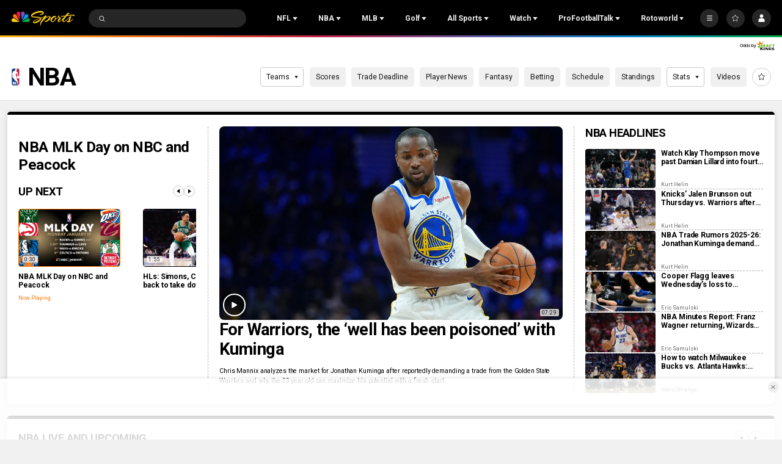

--- FILE ---
content_type: text/plain; charset=utf-8
request_url: https://widgets.media.sportradar.com/NBCUniversal/licensing
body_size: 10805
content:
U2FsdGVkX1/3rfB6q9xv7F6ZVzpJu4r9sC/xm7IkrYVG8a1G5kstnSjUD9IudX6mHgE42qwXVlhPXa+ThOqpz67XZabuEHikiQJ4FrHsckZZ0p+vn0Hsk6zbaVLJbozZPJz0oG4S1FgE398dTvp2Jf/jdGJ3J5Mf4tH7qaJnCRpJjwhxL3QBKaqNGJ9tWyxnwPYmAKYLC6l3Ohqo5HiLB/3roKspxnVxQ++Vkg4WgtCaZmlnSPQaZf2UKKO27HzPA+qx9MWAinJGr04gqF53XOyThLpXKntBMDJ4lqFX1/SlGv7Dm3Z2wJZlKqTrXn+WVo7fFoC+DSqNon4CZm2H/Il6toVy13xz++U4TJGvp+vCmpDiitq2eTaFJS3Du2EtYElLjGrS8sfmHg+UW/xIrZUNrxAuLcblUtJAB0CSMSHb7mPosVasTg3eHE9LSvl8RBCdLa4j7sH+f8d6P/dnbyBI8gJOZf+EZIzPfz4YaHvoJt3jQXaBNR32DNPBfOroxcAoG6ISl5ppbtUbZ7ju54n7jSprQ6H/uPyXtrJdH0KGuHqu4asQli8DvF3Ica7K+wuDjGisUxUzv9h6p9so75eikr4exCMBE/5HMlef7y5O2ImlaAr/FZ42oW0TODJDtaC++FNt6KKyuw8L5hz45Y2rgbmThC3bKJT5WHl7Ec9QRG2kFJB38o8FTtpNS6OqdHwbkZW+xZbU4GIv2msZoo6G1UAOg9w/4s2Rc4Gb9wzB4l/kz1WitNtyuhi+dnJaZvb6T2yJs7YDZeEHLwytmq5C9N6jOgUg7rVVvCmoBBLzdZzWOsZ774Nt+rqGhXq0s6rA+tboLPlWbkkmLe37++1A4sSjgqm1TsFdCIlWYvheNidWr406XMwfuQ9Bh3HwubF/cj7fP+bdXnAZ8mvzaUtfcK1RHJkQX0Ywrm4u17QhgWTsxaqYdPmUF0wIGRBCo8dye56q0+1AmC1bhoGP2OIWHvzF81zs58L/M3eTUpFihH4lHAmXrAezng8msK+4Mif8djfCyHhoDAQYkuDLgOuL+ae5ebKPAf7zY97eQbLHpfnSI/wPPzFJSMFb9iWd0t1iUsVbc+t1eIcbaR+KMt5U7uDM1/extdtuFnKCiuFmFkbki+IEoDvEf+vOkEfuPDqow39ljx+N9T33cx3kWTEKvf+ot5XbKiXRgNP2s1PCiA1kX47Y/GrHMWECkt+2ccfQJyym5Awv3KXkc9NZiwctiOPjf91MwI+8WMVy9l/vtA6vf9E5pQ3XvB37tNXLEINRnJA4AgC4k4ubTWEUB3O/qs1XQ+l5FJ2BLxcIB0k8k+MsLwiUvFo4cI0Io1dCpJFYKWatPwkzXEcNNVMYbMy4WHscwbEqcZXzUWXvNtooGgt8C5a0gOtz+sH8DckhglFa59V8+5aKv7TX++R7cWAGOqxjUg7pMbdjSCw4rRQq1QZj3xIMvHfQuY0/ja22fv0ASjMMjzubNyORJcSXcqAT79MiyDCUSn+mWAq9YUaaLU95/rx+qSR3hlbPQFr24yRkdLDPFGvKqhatuwv5JfDHPyRVK+xU6sn6jt/9ZJRmKPLEGdXhEOGCAU0wddDmf31ABGDo0FildJdNDrJ56/[base64]/T3KSRg/IZNtSn0gxQnYLN/zNcWqWoxIbpmyCkP1srIYmHwHa7RBvc44KNNPKX2fX2B+h6yw0/i9r5rb9nICd6wNnw+GVElsQZGkfh9csGI3ibNBGuGJ9MAXHSp59Wvgr2eYNrBn/htnJzdXzZLOd9RzyAwk4tv3o7g2ZQxF3qkDYWHHUFYI+4oNUwRNSBhVbYIL21shmVjDOM9Xs7A59USIZi464xs0o65D3VADE83KwBB4QEmBRvfaAYXifit6A0gcLRO9nKnx7ojB36Zi8t1UvCCuBwfF08DV39tN/IolPV5hYzCPoofhw6n7rg0Z9O/55Ku5ATVfKg7EEiKg2RGl3AQm9Pu1wt4HQjMH13zcxb9g4hblp+od78CaqaNVlI3nlpL5sLyZ+EPnYEL5EJ4Z4LTnR/jmur1V0wmQ+EcIAxQ19Up9t24EwRV2JUssOJ/RoXyxbKovkJdgRI9fuWNWHQES48+IEOPOv+ldXHW3buxduf05UVU051+z7bmGnhdJ4gwiNvNfVlbZetLfgX7HlMD81pbeHAmmgkV3/C0WpcUFbZkuHiY1iLeN93rG6ovxfhC4kAqNhtxJ0Cp7EIVAMlGEthBQ2pzmiGCOtHbS7DgE+ITIOz//GRsHaL/QEKK8JU/nW9B+wmC18Za5hHYqtcVa3f1PVK7TZA1fzmnRHLU2XsJ+9YhfYkoGfgXiS+MNw28QScg+PcP1z/[base64]/ZVLZDJ/A9ZouJyDE/5l1JhNoYLmE6RQ5FUNJLvKCd/3bkB5ZOPpKQGumGaoCPr+mo2sjqhaRiqHhMMDz1xZKbTnN4exoPBezf0PE7veRDBPzgUduIXjoLHC7bBhi8sThTKhYOLsBgJbuVqCo8mCCDE8ELFyRQzNk8DzgUGqyundCbaXvL2Bpd38bdMiC8TqOvw/vGOvIe/HN76Utd1nM2ZvZbfp/zodqZaxGnUpyS7zm+/0q22cjyyALLqAZnOTk3gVVXWUmseD7/B87e7xUNpF/jERL+/eo6OV4llKK3GYfvXvhEjVHYMgEoN2HwYRbQ42WLAdsOC8cZCdeyx5PahOmaE3W7ajSsi4v0J9WoyP4doEmr7dEM8n/zN9tf/R71KE5vygwe+mUZxvCXcJNX3cZwYekVR/OePnKBUERRjdcRxpY6q2npTtKvuog33LUgxwibOOxjBbOPLcybPsXjBTF07LuI6hzXcoHR4o89BdAk1Ox9uiREb4p2LRDWHalcNaosPIct+S4+nCQK1D8vYmgOb4TIVaZkeQV8K+ZJ34LowaEht4CA8g5qXC9Klubfe7G8rqhbhCO/[base64]/SytuXmLqMaMhLiwXdeiRXAmzqBPiqQ6S98AoVHFdu7E2XVM2Z2OZ6/jaXENz4iWQ2kh70vW3qw6Be26H48eFjPG/sDZAp50MbkZOBl4fZRujEU2mtZL5otKF1acMeUC7i5Je3vfamB9XSgt+2v+dmuRiUI+u+5MOcysu1h7OHXvgwDCHUB1gk8nXjGO6DZpfzo9D7NwwY21GPpH/uIQOhwALHtbaveIjl9WoQSb4Ubb8+DWrmpTz5vqhnlCpP2QC85yO3DsqsMlSO4oCGdFYMbFiwR78C6OC2QgnUVyigGYwke+9XtvkpRUai4+inteSLoRz6KQK3yw+0TsKipNnxS/BDA5ZRMLk7TxFZUSX9ozgk5YD95DN5WFMi2AzV41AbwkWAD9Ls7/VgFAXYjbUSoCG1DlD0ulibykIfi6dK83NFj/1CzItxJLvpca+J/2b3iBeskNZ9DyFrMGYdQ5pnwwTji6GybHzOPLAAKN7lkpry4avD9iE6qYS+FQqe+QWcIb591/DOTbL5dFtLdDYgAQZduaa7ZDKwTYMt08aljaZ5+InoY3TtTD5/sIZdgRqkiC0DxWjFlAl7C4W707cWhU0/Zu1g25J4rFEQs02XxVQavwT1KDsIDe+XcFaTcVZZ6/jNkHzI5JX+1OYqWxlrRh7RsP19yireHnryGm9kXPLvkaKf+350ClyI6BHR4O2Lby+lW8g9PkpmK3h7z4O/BXc64bgwZPlDFlJYh42XW0gse1OPjHXnxC1HNHwn3Pm4isycKhyXCM+AZ/gO8Oy5OuJT8N9EEP5HmiIuLFd1kVMYFrynhJS066Axu/VkT0WhzRMGFcCxbMSwyRHlOCSpSn+uBu9zRUoJIzmMYcZTm6/tuWHCmWCoNHqgEISwsU7ynVSFq7OG1CwKV8q2o45V/mng+qpTSJQOpNonRYaONVlUGvkt3f7lxAICGyyzUmVi+wMMHLiXmXVsSWNQE2oPATXizFSxVBTvo/DUoRkv0whrGIP0lAGvWlZUs3tL1LMFYv0frfauQ4DKxmmtpoWMEvOOaAZEL5IrHvuaEzQVEZQP4yzKHMyTvLvxvBJK2yZKdGgEaH5wHR7FmMZU3UGkzFKeabDhVxA4a3JsGEy0McSXoVKfCxRU8tWwmG/nVCm1jq2q+UIoR+rIRIhrAv10cvG8mmpj03AHqqz14Vfgk2Jwp5fKWoAZnYKU84aTJ5dOx6GsKA7kC0n+VW+cOFkL8dZslSVi7GfLoEMcS4Iap/nEH/owXECVmeqc4Ij3yu/18ZIgTgNli9XU0bqYaibPmA4FItdHo+qtuJdrbyhA8Rp5JXkEh/3UC16hGqNZ2bySYp5kiIveZi9nDlgq6fBfT3gM3S9o/SvsDwjuEGxBt8EX4rqij2KTL2j5JOWJPlt/ZBM9DIqWGvnC7Rgob/Y5h9EcymyChEc1JjxObcM4bfR4agX1B48dJgaVvvlSRnoU3pk2tGA1VdHEDR751ub9vWLS/LNQtuyd4NhKN9z9Hz8azrZLWp3qoCzMeDa+yy2orEnmpBuAwnzpAixKwkNKPy/[base64]/3UkK6Gpr08PeVGV/[base64]/pwgOCUrYba6wZhbjZVDOvOTc+999i8HYjhO5ft/LEikWHziX4XJlW8nOovvb3OmfK4tRQQMsW8Y0jILP8ybOj4wv7fGMwfaDZ+I66+xFLBmSIBcZgm/nvLt7NAKLbfDAz1Q6haiT60KCtt7pI+UW/PWtYnGnjCU6C+K8kR1edqDlFbH4HSlU4Ip/bvOlnyCgjGXKNVGmmahiT3u2L4BaPpgaTRH3z1r2jtSTKsbXF+QKMFR9HXgoHIw+prqpgfDhqdY3Jr4xs93zrjNSxt/kEchqH6DLtNv492eFeJlQGqnghZQWRI9YSQ157xFj2ellRK6UiKssl50a38iYD+HeFJJip/g7zN5HfCYP+MhVl99wjvpW26t+TpK6nG/x5M+y3e12tTX7fgS+PAbFMRd2jO0z6zxFg7wbT9VQvrHu8BgoXTfK2ap/yU14AGjWAGNimJPBklj1LVC8Q+PzbB2sX/3azZgZvx3IAsftJxCP+dUDtqhLMHt6kuPo26Pcr5W5/qLSz97SxI2HT0SylU91Ca/9VeietcyraZ6bTU/PPXCPX8WUoKjaLWqkD3EBLAjIoTWc8ypRYOW/58AapaRVDx3eX0oTHaBQylxs4e44jrXfjX/oq6DzClumIkgVvGctQVjZHgcJVl3MuibBziaDu1vsJlcmBQVlSDb1nyv3DTLsjfdW4v4M/gXGs142WrArPhjHqbTsA+gcsVaavZJpRppY+xAoC+sBV75GNsjJew/EoWAyK41WKA/h/[base64]/QeH+Hc/b8W61NWowX6iFh5b2a0Fb0mFrSxk7Er4Br9+AGIU0T7reZyi77p1Snh7ArpQOPQeEGLN1tjxcZ+lfeNiDA/tJZEbeuPgXlPGNgobdgDZHk+XAVuebyFUiNlKzN+wjUlfeytk5/E/2eUN5tUmtoZwqkH5LcPdy34QIzhPmW6Y5otDqcOe/XMawKZdeLlSwWSutNu2IMm+NjHu1cfozfc9PHhm5ie6JY9ag9X24Mh1fn5hnkDdt3v3wipV5TfmaCtRWFYaOdfNRiNFnknSUGjNpfoxUqJH0jo3wwDjhtfub/OPOzd1y+cDVcaqTApix24R3X9jeOxYEqz6aOvGGFeaxGcXTbM0CpfelU+cgwpKe1+3P66fKa+plK/Mz4tlI1tWrpFzAU/EoulR1NAlIAh0MhA5+yLKx6uX9LO1km00exptudbvPpAY5jz/xIeLcpbBgDBP6Ih7oS83irM/bXrpftoGJ9QYB3e/mh0/iUDtyBastVFq6G9ZD4zrqbmHFruC2F41MyQ6y2m2j7aYPJdPvXYieeJLimHaA7m0k4TO0V893W7qG1bMr3P16M/0CETU1j1urtat3EvWAoHDfYInUdo909xaTp+G3A7NET0WvAYShhYvAdPl2DMXkuyG2UE1zwPm0+3r8GsAYgjxJJltquLmf/XrAlB2+V+wb8Os5ThrQbLW2WRoKmLlEp/zC1Ae+5zWiNipK5pJeIQVK6bcroVTZUo8NdqvDikOu8OPMY6AhyWCQvVOzUn7O22OfzSepXQuMEKZwU6taenHC3v3wwqcwSS1BCcoOiPDQAHN6FQAItwBdNZMzPJtX9ptNBwA6ogrYa9dr51mijwj1vQzgzzjlCC0Ag85dYwx5fpnMzRYWQhV38ctjWZUBOdlNRy/af1Wq0cYK/1fngHJBmnkVn7fyFBE8c0AudnA6MB9Sn2XWbrEdSKUScYw51Exvcn8L4HpM8Dp5RsovwkCugaW6qLFGZub96DG5dM5jiE8EIXO0VxD08db9KlcwBZKe7v50DdOTuFhYSBYcs7neR9sCz8Sb4gxzUl+zUedc/5hNlxoanRm8x5dl5uVUOD1SG8/FpaACO/XxKDIyL1jiz7MFDPcbXplUsQWm1H9FPoOJgJcnj/tD9I4/HThN0uZLlwmErJPnT5xfH1+82AK+Z+2UE9HccEe8P0ntfEfQ8kUTIBULbBX/iBQgGTyNCQUye9/SUP8qZB7Pm6/P5VKMupZKwqb3xCTWOix5Jz79+d8uSJsjrdbWHfcRy1fg9sqsOsxjRsAYiLkEg07uR6S0m0B6k7ZX1NDR1z2dinnNJvE1b6ze+B/zGDh7cS1gJu+hOerRn52Itb0B/U/8p2aYsBQeDdzGRY/VnK2jDQQF0l+64Dw2D3yeLSZRjw9nNEF2Dw/j7UkDs5Q6cAH6/QcTv4E9txsQjKFy/q+d9EwIgfgYfDj2NkDnINPgiUIvnJYTZVGKPhcXLm5pb7sd/nhW5CXOqTSmMMkb6llXu1e9IztwuaL/lt67ASjfU2N2eXBGoWxxIABEV0VJh5fQdkd1xMUFoG3tB9Zzg8PdxS4/IivmLjPT6nLjg+eFbZd+1GpwfSNhvBL0eAfYfOnWYBXr4osB6gwiLjPW/[base64]/z78wXQr3imYeMlY0b+OotSXHNQlFYGOb3NYxcpvxjQPRPH6hScuTfJVDcaThK7pTJNu1ubIRQIssIY3cme9AwoMZgcHwf7yOyylEIJILSdQwFkLmZ34jmcUIihXBA1pe4lOPNeaQ3GaQoplK+2q/z/CEqMuwPQMEkAOQr8fKFGRjnFjRMm5U4/mVRt22GvKMdYghfVqSSW6VYe5ypjUpRxqJ/Gi/vJp7FSDr9Pysu5MYHvi9lkLRbUyQXotHL/de+FUHBSzGuDaPdXaGXXUGHFqttaLGeFZ39XzYTTzAysr1hWHUuCXUmLTiEL4f94CKKBeIxAyAhxwCcBQlWKIi8eU01/f7jDfuKjJ7Aopvyki1z52n44G6/SjgFOQ/CUGVBQMDB6q70XuWl/zyk2l4jqtnNv1M4oBL9F9gRaJ/SvJno5DCdeMrf3z/uQhsascMoAmthD0JKZhwQ2BUqQaR+97pslfiP6NMUyvCnWrQXDuk0ljF9tQMwgg6RAv9RVoBr179S3JnzRVQQMMgICOZ21WVsCC1/EpO5HFhOVoiJqaUSBnDbwRgl37tlxaMSQpOp+y4UAFaBHnE5Z/nkdhRwMnErfbIZcd/T7rHesOGvKbjlfC9Bsm2KMCln+keTzAv2EkboXMWePYKXg/70t8fY5GgJS+L1fXnyunFGlS4/Q0/4PbnaYlMK1yLUvgLiYX2o42Bxy1PUcYUQLXytufiYTEfrlaUMbJ5eKu/dnDzJdXAf6h/wvabusFXBc9pXiXsww7pZu4FZ20jcXWzHB9t5d6e77wLdNycdkS/jY09ZSN5ZXyVV824PiBnxfTmg1LSUrso4Y0Dlxzzu52QBgbCNH8LfTZP8vGNAkB0PEzUy6Bteq3A3hEBcBRWZ/gMSg8qhkm6RU5PGmmZk+iVR8956oVou7xc2KgFw+RweFxjG10dFXx3slc2ndsDpeHY2dO51U9LPVWvWuD1whno3bZL2y2aB8a8k9hFcZ8DtJo4PiHcIWTtHmbZ+B1HMdWf12FvuMmJwsBNG7Tx1+9RkrfPmBav4n/4kpzNH+qjISGhfBu4F/KeOZfWJBERZfqzQc2q99mvdNCqEN1uqY97jKmgwda+qpmNphtQ6cA0hke6Elek5j93EgPk1CeKh9crUZZ7s4dtoT5FwqQ2FiiHhrqB/OuvHL/9ugjFzvsfPZN2/bMb0C1kiGKMBBd9xzmkdqehO8cUHapFatqOS+uTnnQbvyOrf05EiAK9bKBVNLR0KxRd6vD4e6qvPYlIuS1ZH++9/KrrrfZRtEH2sbDu6lpjzTzij3MszdnOWIpUrOZZIEtYyk9gfnhIj5p1nlHavLVLcupXJCE3vJWh1yj3eF2e9/8kFUITUcQKCK5VjBicSFM2Fj76wmo4Qs1sZq6psdWiteTDup0v65GSrgbtLLucwlbuLPSWxOLIGjfJRlh4gQf4FlqHvChqdMTjs/zHtSHor089VjjPYyCCSRRc1+mezDgM7wrEAtZm3oW7KVUNKVWek9VxJf+cLwEKxtwv/aSdF0r8Sm3iM+Xw53dQ73K9nn5kJlNrY0SURVcye4jmTRCwxFOcFNXYvVfzLzSf0RDHcL1dEM7JSDSFCVxXl3TXowPs6V+hxdqZ9myY1DAxA8sfs2Nsl9uITfOYQUafG8EDwU67EgKtRIcPg7/FD3EO7m/FDVh1TiOqQzOu/ZCz+l1PjeEgk7hSPaVp05UiSsYKn4wEKylxLEub6jUUuIH1PJ3fClEKblPh/i5NT4iHn63kM+9sFo07Gbdap7y3csJ9db9wFxS6J3/lZpnLLulFQ3OwAyCKjD9Jhmz5+Zhy2LmD9ACKSYZhIkmrugeuCt0fsHhXRhPFgMskw690qtjQa61RjA50v9mmVu1mBH8srwjn0ckiHNIQSkpctY32WV4ZMgPCPMa9RMpyACIFzdJny/VDa+tQv5EturixFJkZ3wzkkxJFh4pvKFHkqk6U34oSTm5JZonywetvJX+UuzwAfY59Tbcwk0zErAiTUTvawte8bJbRF+BDGf3e/3Ip3PvtdUNb5K9Rt/hDH9/TOOyiXXdj0oqlZIVchDyQtNFOVRoYMU1sEoe1S+1RYl6W/qVLNg4MqWq8WhXZXzUrCur8UQKXiFqrevUzQUJy2K04t7YHQzhpYKRV3YFtfMk7k2CSEzfb8fR8dqdr49GEF9OBPvb+Ds8brSjupQbCjwynVcXa3oURgsW8h7kcjU83OSe0UmNnCBNV4nQu8SaovD7B2zZC/mvoY1nsDtk/[base64]/NkgfGPBrp4i6sophXoDGBEtNS1knm8FfJwPGVT/GaLr1u2Ah8cvOFdLU7Y9edm6g0TUus9SrLWe7GJEFcq5H4IoL15YAmfBl7Dd3GofQ5ETTNIr3yhqVc2snTCpSIB74R5Niad2JBoRvpZQN2Hk8xWMDkWc2omW8DOB5P+TsQHThXXWEjtiYia86icgg50yEek4JoR/TY7JeT8vsUUh4rMHxAOo8RXTFwisurkNaLcM19iNBsnX76CTO4IxFEPfKLTvuAzvAnGOcR8tEfaQlF5PE2aHBEW2DUg9RpGpFb0M+44qdip4XRop7eVDco7fKgQfnsx6uDRtpjLH0cqf+K0stgVuUhM9T6BMt4lBy9S3N2YTaOooE/YsrQIPQqs9r7UO8wGEs2niZ8XtAJvtFkKW48Xv3MFqIJq+bf03Zz6k0CiGZdY/0/fwKl1AyJ7b8auMnMtiubt1BLSpDUY4xNwreEtFBq4LMyN2YghEHiz6ndquBWPexF55aMFbabV5Ze4f4kw93D144fWqICNRUyLfZfK3xwiJ5qWvvfiVyqL/X6FrZZXzA5YIoauY8OWfE2+kEA8Bo3vKwBi+NVoi8moxOugpUn9aTVgrHp9XfuxfWyv0vfoWoh758stTTGD5YmPI/XDn0o2gBHziVsTS/8mFD9pJTeLIcSwXcSHv+BJ56kP6nJEqLZ8blOHEF0QFiF6/ke+Dh/uTb+q+kxUHhGIZXhyVkfJ9NRTtFpD7Hpbs25C+Nakjy+6/4XyjSpCPDh1qhgFlCrMqGRhyUL3frDxPz9XKPhvH8KRoWDF2ff+0kJ0+T9EuPyHMXyGLigpClJU0PgHKWCk3Y69T2xYt8g/5jtxIn9hD9QD2Mpz8D7bwkROvRo3AKMtfuP9aL5mBziQP0yWnHZ5QB8jpOqjTKlNxF2dir25i/l3XatwFKydfEgK8Be88+5hhruPFoLUe3E7WcxOfHvtCJ3HCgO3ppB8L6s63RYiZ6kvqZmflu7+8U+dAlxo/asTQGP0Leh0wCFMadr47ZrgR4ly91fsFdk9EecH0JsOTdrL0ieb/JOmQLvRYdPBS9yI8tRIjBqTNoU6iUxpWm9E5yQzx2L5r1RT6gCT4Gjw/9h9E8wQ28jmuBLhfAHSNzx2MgVacmB7g1iriehPacluW3a4jfQuTTM0GDfnd6Kf7EovnhdPlehzIdgJUxnoTYfDfW01agDOpXJDNNziupOBoiBD7/y2GTLDPZROMdZrZWPodRjE+Bl5c+j91R7Vi4qAOCdiAfQVJmpCCcDKbX66JAHxJb9dXce5q5wVhjtUpKADzEUB4LcfV2njPMboJiaYHM80sueyTIGFDVhJq0X1aO39yJsGnIpHlZcaNssmSWVAHsO4K060bXTnlFUDrN1YfZDeLLfAlpBrSXa3pBz7+pzx+uxbB9Y/JnCBr3fjxtIixKYDNLczAfgfiWmfui3QLinCtdr07AezpzReY/YKV2m/XO6jk9V8DcvJBxWM9og1fmCDsMr1DE4XAWyyLM9JZUo4GnOM0x07NxZptDGBXhYXWduF7mRor/FIkdF6gZhAsPC57Lby9+ha42ZVmbLNXc5slAFXrZSCmL3Nrd0Zd+f0sVkEfVS9KDPCfSZ4TrQRsSKdPQx0Xx30aJ5n4vVfAWjqj4TJLLaaOR/9prbolm+KIr/ysgYZHYmigb6JCdfDsg7V5aymiS3FE216UjLMEcdpQ248HVmmA6MPdcX5oYId2c93NLKtMD3ek3T2ddiQEpgW4qkI9Mvpb3hT+okqQ075Z1Ozrm4uVgvamji1TMjns5FbwXEJGAZWD9RK7dPn8sXlYnW/40wtzEnLANNe3Gg3yXOGnQrctYzVcO8Jrm6E2YyAxM1aQUFEw67gQOrWHBm1NZDppzx6FyAdvVO08oVN7x1dC2DAcIQcRqPr6W18B/rKz0EbCQWxT+hyI6ns0nC8IRk1z002b0Db45Vp5gbmUNwNa6M5SbcjLLPmRUxdBR/FdQFNSESsUFcWIpYItE3/rHyzYgedpVFqPZxWu2QM8ydmNzwLKvSixkhFORPvasXziDAzCh1dU2lGTIRt9ml44BCH9NqjxdgI+fMmx/fpebZ8lEfVqSpBfQgyCQ5R2ZCoXgwUye1rgbT02rm1boYKQVlKK4I433g5Ym1Fs+rgWD7Lt1wdjd3fYvNURo1FdkL+JGdViorUJ4FkMRQQtHAizQIkH5R2TdjB/UJPp5IZcShUwzmbQI5vmJ+tAzERbDRmrbKVKgVh9vYnlLb635QwFUG7nUO0FPym0y6WI1TtOI3WYcAq8d1STWU+2Y+eFZeC3Nxl4o0iMKT9QfBG5wjmT/fNiCyrrR8wpndLguBXQz0T7f68K/W6tMAz3/3e9C+7M8n0DsDjmo+D8D7TGufNTUwL+JD84Gfopzncq60zvWGOhHlRNw4Yqvz1nxsE7c6cdbh/rtlNQkNv5lPjHSE1WO+otCcypV4T2xhyDI9htiLzlZn0/U8AI7Dut05UEgCQ5LFbhX+kMWTYTun8+5PGy8zZm0l6Vuroli1d3p/Cg6LZCDuiclJsY/3IIScdzPwCECROOjzPuk=

--- FILE ---
content_type: image/svg+xml
request_url: https://nbcsports.brightspotcdn.com/f1/3d/c65284be4fd180c6ad98ccd0852b/los-angeles-lakers-primary.svg
body_size: 49098
content:
<svg width="100" height="100" viewBox="0 0 100 100" fill="none" xmlns="http://www.w3.org/2000/svg">
<g id="Logo Type=Color">
<g id="-g-">
<g id="Group 30">
<g id="Group 3">
<mask id="mask0_0_35545" style="mask-type:luminance" maskUnits="userSpaceOnUse" x="15" y="29" width="70" height="43">
<path id="Clip 2" fill-rule="evenodd" clip-rule="evenodd" d="M15 29H84.2465V71.8347H15V29Z" fill="white"/>
</mask>
<g mask="url(#mask0_0_35545)">
<path id="Fill 1" fill-rule="evenodd" clip-rule="evenodd" d="M30.0662 38.6327C30.0662 38.6327 35.9616 28.9993 48.0323 28.9993C60.1039 28.9993 65.7184 38.352 65.7184 38.352H82.095L81.4394 42.374C81.4394 42.374 80.9707 43.9635 80.2229 44.1503H81.3455C81.3455 44.1503 81.7202 45.5538 79.4743 50.417H84.2462C84.2462 50.417 84.434 58.9277 74.1406 62.9488C74.1406 62.9488 68.807 64.633 66.0932 61.7338C66.0932 61.7338 60.6656 71.8348 48.0323 71.8348C35.3999 71.8348 29.6923 61.4531 29.6923 61.4531H15L17.3399 57.2443H15.7487L17.6199 53.7838H20.8015L21.3632 52.475H19.8659L23.5161 45.7407H25.5743L26.416 43.6828H24.6387L27.3524 38.6327H30.0662Z" fill="#FEFEFE"/>
</g>
</g>
<path id="Fill 4" fill-rule="evenodd" clip-rule="evenodd" d="M48.2085 69.582C58.537 69.582 66.9088 61.0884 66.9088 50.6095C66.9088 40.1314 58.537 31.637 48.2085 31.637C37.881 31.637 29.5083 40.1314 29.5083 50.6095C29.5083 61.0884 37.881 69.582 48.2085 69.582Z" fill="#FCB827"/>
<path id="Fill 6" fill-rule="evenodd" clip-rule="evenodd" d="M50.2718 50.5152L49.4557 50.5084C49.3993 50.5084 49.3524 50.5545 49.3524 50.6116C49.3524 50.6688 49.3993 50.7157 49.4557 50.7157L50.2837 50.7072C50.5629 50.7072 50.8207 50.743 50.7498 50.8667L48.6054 54.9587C48.3391 55.4476 47.7748 55.3221 47.686 54.9331L46.6241 49.4496L50.3571 46.5538C50.7285 46.2347 51.4421 45.716 51.8083 45.7228L52.621 45.7186C53.117 45.7143 53.2929 45.9472 53.1768 46.2458L53.0325 46.5223C52.9394 46.6776 52.6458 46.6963 52.3974 46.6963L51.927 46.6989C51.8698 46.6989 51.8229 46.7458 51.8229 46.803C51.8229 46.8601 51.8698 46.9071 51.927 46.9071H52.3905C52.5911 46.9071 52.843 46.9113 52.7499 47.0615L51.0179 50.3625C50.9376 50.4913 50.5782 50.5152 50.2718 50.5152ZM56.7323 52.5517C54.9848 54.6693 53.9955 55.3936 52.2207 55.3936C51.6172 55.3936 51.3022 55.2588 51.4712 54.9662L53.5763 50.7369H54.3796C55.2751 50.7369 55.1513 51.4911 54.9089 52.5124C54.8636 52.6549 54.9729 52.6643 55.0796 52.5397L57.0806 49.0245C57.1779 48.8036 56.9261 48.7592 56.8014 48.9281C55.7992 50.2881 54.745 50.1866 54.3002 50.1866H53.9383L56.1842 45.8993H57.0908C58.2322 45.9701 58.764 46.9393 58.4345 49.2737H58.9083L60.5609 46.0179C60.6941 45.7431 60.4116 45.4915 60.1008 45.4915L48.8855 45.4957C48.2375 45.4957 48.2085 45.9931 48.8308 45.9931C49.3345 45.9931 49.3089 46.7166 48.8556 47.0665L44.0956 50.8436L45.0559 55.3041C45.1277 55.6411 45.3428 55.8015 45.7158 55.8015H54.9883C55.3716 55.8015 55.5286 55.6453 55.6533 55.4858L57.3324 52.5875C57.5638 52.1703 57.0259 52.1967 56.7323 52.5517Z" fill="#542582"/>
<path id="Fill 8" fill-rule="evenodd" clip-rule="evenodd" d="M36.2166 51.3345H33.2646L36.9976 46.4159L36.2166 51.3345ZM35.5327 54.3906C35.444 54.8957 34.936 55.2301 34.2966 55.3982L33.6376 55.5637L34.178 54.5885C34.3205 54.3223 34.009 54.1653 33.6683 54.5621C31.3746 57.23 30.6438 58.5081 27.1088 58.5175L26.1579 58.5192C25.871 58.5192 25.5552 58.4066 25.7498 58.131L27.0021 55.8026L31.7527 55.8035C32.4007 55.8035 32.2342 55.3163 31.8535 55.3026C31.6016 55.2941 31.3268 55.1508 31.1321 54.8428C31.0783 54.7575 30.9605 54.4196 31.1458 54.1585L32.9641 51.7431H35.9894L35.5327 54.3906ZM42.5728 55.3027C42.3219 55.2942 42.1605 55.1219 42.1042 54.9563C42.0248 54.7166 42.0316 54.2934 42.1289 54.1074L46.4553 46.4389C46.5253 46.2972 46.7003 46.0003 46.9154 46.0012C47.297 46.002 47.4626 45.5004 46.8155 45.5004H43.3505C42.7034 45.5004 42.6966 45.9927 43.3172 45.9927C43.5708 45.9927 43.6698 46.2401 43.5989 46.3911L42.6411 48.1256C42.5225 48.3159 42.257 48.3304 41.977 48.3304L41.1515 48.3287C41.0943 48.3287 41.0482 48.3748 41.0482 48.4328C41.0482 48.49 41.0943 48.536 41.1515 48.536L41.9702 48.5369C42.1921 48.5369 42.3688 48.6034 42.2408 48.8611L39.0464 54.6756C38.8167 54.9947 38.3592 55.0655 38.3848 54.4529L39.521 45.9372C39.5654 45.671 39.4954 45.4918 39.2111 45.4918L37.4978 45.4935C37.2947 45.4935 37.1675 45.5934 37.0693 45.7256L36.4564 46.4952C36.3761 46.5745 36.2037 46.5745 36.0142 46.5745L34.5766 46.572C34.5194 46.572 34.4725 46.6189 34.4725 46.6761C34.4725 46.7332 34.5194 46.7802 34.5766 46.7802H35.7495C35.9578 46.7802 36.202 46.8288 36.1132 46.9261L34.4665 48.9976C34.417 49.0548 34.2565 49.071 34.1592 49.071L33.6931 49.0693C33.6367 49.0693 33.5889 49.1154 33.5889 49.1725C33.5889 49.2297 33.6367 49.2766 33.6931 49.2766H34.0815C34.201 49.2766 34.2027 49.3363 34.1532 49.3901L32.6064 51.3345C32.5261 51.4096 32.3708 51.425 32.2197 51.425L30.8538 51.4241C30.7958 51.4241 30.7497 51.4702 30.7497 51.5273C30.7497 51.5845 30.7958 51.6314 30.8538 51.6314H32.0267C32.2043 51.6314 32.3426 51.6638 32.2495 51.7833L30.0471 54.5425C29.6339 55.0698 27.6415 55.3369 27.2531 55.3369L34.697 41.4161C34.7687 41.2557 35.0444 41.0117 35.3313 41.0117H36.9114C37.6566 41.0117 37.6353 40.5151 36.9865 40.5151H29.0415C28.3936 40.5151 28.368 41.0117 29.1132 41.0117H30.5841C31.0015 41.0117 31.1364 41.2642 31.0288 41.4699L30.818 41.8529C30.7471 41.9775 30.6489 42.0279 30.2452 42.0279L27.6449 42.0253C27.5886 42.0253 27.5416 42.0722 27.5416 42.1294C27.5416 42.1865 27.5886 42.2335 27.6449 42.2335H30.2392C30.3809 42.2335 30.5909 42.2702 30.4577 42.5227L30.0941 43.1993C30.0317 43.3008 29.8721 43.3495 29.6903 43.3495L28.5114 43.3469C28.4533 43.3469 28.4072 43.393 28.4072 43.451C28.4072 43.5081 28.4533 43.5542 28.5114 43.5542L29.6843 43.5551C29.8525 43.5551 29.8567 43.666 29.7594 43.8204L28.922 45.3758C28.8503 45.5089 28.7145 45.5268 28.4482 45.5268L27.9787 45.5243C27.9206 45.5243 27.8745 45.5712 27.8745 45.6283C27.8745 45.6855 27.9206 45.7324 27.9787 45.7324H28.4422C28.6189 45.7324 28.6659 45.8314 28.5865 45.9995L27.8984 47.2767C27.796 47.4584 27.65 47.531 27.1925 47.531L24.5931 47.5293C24.535 47.5293 24.4889 47.5753 24.4889 47.6325C24.4889 47.6905 24.535 47.7366 24.5931 47.7366H27.1856C27.4784 47.7417 27.5869 47.8705 27.4708 48.0796L26.1297 50.6008C26.0494 50.7117 25.83 50.7287 25.4578 50.7287L22.8576 50.7262C22.8004 50.7262 22.7534 50.7731 22.7534 50.8303C22.7534 50.8874 22.8004 50.9344 22.8576 50.9344H25.451C25.7617 50.9344 25.9513 50.9463 25.8582 51.111L25.0839 52.564C24.9422 52.7867 24.5436 52.7867 24.3882 52.7867L23.5636 52.7841C23.5064 52.7841 23.4594 52.8302 23.4594 52.8873C23.4594 52.9454 23.5064 52.9914 23.5636 52.9914H24.3814C24.6699 52.9914 24.8227 53.0418 24.7467 53.1979L23.7147 55.1372C23.6216 55.3113 23.217 55.3181 22.9063 55.3181L18.8864 55.3164C18.8292 55.3164 18.7831 55.3625 18.7831 55.4205C18.7831 55.4768 18.8292 55.5237 18.8864 55.5237L22.8994 55.5246C23.1658 55.5246 23.5021 55.557 23.3783 55.7703L22.7184 57.0091C22.657 57.1115 22.4316 57.12 22.1081 57.12L21.2826 57.1175C21.2254 57.1175 21.1784 57.1644 21.1784 57.2224C21.1784 57.2787 21.2254 57.3257 21.2826 57.3257H22.1013C22.301 57.3257 22.5434 57.3478 22.4589 57.4997L22.0466 58.2906C21.9143 58.4869 21.7811 58.6618 21.4619 58.6618H19.4447C18.6994 58.6618 18.725 59.1592 19.373 59.1592L31.2175 59.1651C31.5632 59.1651 31.5752 59.1182 31.7382 58.8648L33.495 55.8027L42.473 55.8036C43.1209 55.8036 42.9553 55.3164 42.5728 55.3027Z" fill="#542582"/>
<path id="Fill 10" fill-rule="evenodd" clip-rule="evenodd" d="M65.4993 49.689C65.1741 49.956 64.6619 50.2632 64.5611 50.1659C64.4228 50.0285 63.9926 49.7316 63.7613 49.625L65.6948 46.0919C65.7742 45.9673 65.8664 45.8999 66.0798 45.8999C66.8327 45.8999 67.0794 46.7156 66.726 47.7317C66.4776 48.445 66.0755 49.2154 65.4993 49.689ZM81.1144 52.8569C81.0657 52.6146 80.9778 52.7622 80.8173 53.0668C80.7687 53.1607 80.6133 53.1624 80.4579 53.1624L79.9833 53.1641C79.9261 53.1641 79.8792 53.211 79.8792 53.2682C79.8792 53.3253 79.9261 53.3723 79.9833 53.3723L80.4503 53.3714C80.6278 53.3714 80.6304 53.49 80.5476 53.6683C80.2206 54.3645 79.8843 54.8304 79.4378 55.3884C79.367 55.4771 79.1868 55.553 79.0443 55.553L78.5688 55.5547C78.5107 55.5547 78.4646 55.6008 78.4646 55.6588C78.4646 55.716 78.5107 55.7621 78.5688 55.7621H79.034C79.2705 55.7621 79.0323 55.9071 78.9922 55.96C78.1642 57.064 77.5931 57.5572 76.9844 58.0512C76.9127 58.1092 76.5695 58.0896 76.3296 58.0879L75.8593 58.0904C75.8021 58.0904 75.756 58.1365 75.756 58.1937C75.756 58.2508 75.8021 58.2969 75.8593 58.2969L76.3228 58.2978C76.6779 58.2978 76.4116 58.5017 76.3587 58.546C75.0688 59.6211 73.1446 59.9675 72.2662 59.8566C69.409 59.4999 68.8209 57.3328 68.6109 56.4668C68.5656 56.2859 68.429 55.9156 68.3838 55.6853C68.295 55.2331 69.584 55.1043 69.94 55.3423C70.4795 55.7032 71.7378 56.0726 72.7272 56.076C73.6432 56.0795 75.5161 55.4157 76.059 53.8432C76.6139 52.235 75.2199 50.4509 74.6027 49.8341C73.8156 49.0483 73.0746 47.7966 73.3871 46.8794C73.6235 46.1875 74.0179 45.8727 74.8639 45.8727C75.9549 45.8727 76.7505 46.574 76.7505 47.5714C76.7505 47.6601 76.695 47.7659 76.6242 47.7659L76.2383 47.7676C76.182 47.7676 76.1342 47.8137 76.1342 47.8717C76.1342 47.9289 76.182 47.9749 76.2383 47.9749H76.6011C76.7027 47.9749 76.7667 48.0526 76.7403 48.1763C76.6694 48.5099 76.6464 48.7445 76.5738 49.079C76.5311 49.2718 76.8154 49.4066 76.9127 49.265L78.6303 46.2012C78.754 45.9708 78.4783 45.9085 78.2743 45.9793C77.8048 46.1423 77.0407 46.2558 76.7693 46.0612C76.1273 45.6005 75.5434 45.3044 74.6462 45.3044C73.1207 45.3044 72.052 45.6798 71.3656 46.9358C71.3127 47.033 71.1624 47.0322 71.0335 47.0322L70.7407 47.0313C70.6835 47.0313 70.6374 47.0774 70.6374 47.1354C70.6374 47.1926 70.6835 47.2386 70.7407 47.2386L70.9909 47.2361C71.0976 47.2361 71.1693 47.2668 71.1155 47.3905C71.0668 47.5031 71.0259 47.6226 70.9866 47.7463C70.8124 48.2889 70.8688 49.0517 71.1403 49.7317C71.1582 49.776 71.101 49.7965 70.9951 49.7965L70.5282 49.7982C70.471 49.7982 70.4249 49.8452 70.4249 49.9023C70.4249 49.9595 70.471 50.0064 70.5282 50.0064H70.9943C71.2068 50.0073 71.2564 50.0277 71.3451 50.1515C71.5859 50.491 71.8326 50.7419 72.1424 51.1369C72.2398 51.2606 71.8232 51.2956 71.6012 51.293H69.7514C69.6942 51.293 69.6472 51.3391 69.6472 51.3971C69.6472 51.4543 69.6942 51.5004 69.7514 51.5004L71.6251 51.4986C71.9265 51.4986 72.4438 51.4935 72.501 51.5592C72.9534 52.0822 73.5023 52.8877 73.5945 53.5651C73.6218 53.7605 73.5476 53.8432 73.3077 53.8432H73.0576C72.9995 53.8432 72.9526 53.8893 72.9526 53.9465C72.9526 54.0045 72.9995 54.0506 73.0576 54.0506H73.2778C73.4682 54.0506 73.5723 54.0813 73.5288 54.2229C73.2855 54.9993 72.921 55.5616 71.4382 55.553C69.8837 55.5445 69.5678 54.0215 70.0228 52.4329C70.1124 52.1164 70.0185 51.9807 69.8768 52.229L68.7944 53.9285C68.7679 53.9686 68.6629 54.0651 68.499 54.0651L68.3454 54.0642C68.2882 54.0642 68.2412 54.1111 68.2412 54.1683C68.2412 54.2255 68.2899 54.2715 68.3462 54.2715C68.4837 54.2715 68.5374 54.3449 68.4845 54.42L68.0859 55.0394C67.4337 53.5455 66.3367 51.7034 65.7537 51.0337L65.7639 51.0012C67.2049 50.9142 69.3322 49.5645 69.6796 48.358C70.284 46.2643 68.2506 45.4921 67.1426 45.4921L62.2682 45.493C61.6211 45.493 61.5733 45.9827 62.1948 45.9827C62.5303 45.9827 62.8239 46.2762 62.6754 46.574L61.5964 48.5176C61.5067 48.6771 61.1729 48.6677 60.7376 48.6677H60.2646C60.2074 48.6677 60.1605 48.7138 60.1605 48.7718C60.1605 48.829 60.2074 48.8751 60.2646 48.8751H60.7299C61.0398 48.8751 61.3829 48.8938 61.2668 49.1157L59.9915 51.4184C59.9292 51.5251 59.7635 51.5353 59.329 51.5353L58.8587 51.5362C58.8006 51.5362 58.7554 51.5831 58.7554 51.6411C58.7554 51.6983 58.8006 51.7452 58.8587 51.7452L59.3188 51.7444C59.6603 51.7444 59.7883 51.7896 59.691 51.9671L57.9862 55.0488C57.7822 55.2706 57.5398 55.3116 57.1223 55.3116C56.5017 55.3116 56.5085 55.8039 57.1565 55.8039H61.33C61.9779 55.8039 61.8132 55.303 61.4307 55.303C61.2071 55.3039 60.9681 54.8901 61.1174 54.6435L63.2482 50.6096H63.465C64.4126 50.6096 64.6414 52.1633 64.8206 53.8594C64.8334 53.9806 64.6012 53.9883 64.13 53.9883L62.9451 53.9891C62.8871 53.9891 62.841 54.0352 62.841 54.0932C62.841 54.1504 62.8871 54.1965 62.9451 54.1965H64.1172C64.4279 54.1965 64.8624 54.199 64.8735 54.2997C64.9546 55.0437 65.017 55.6989 65.1587 56.2953C65.2031 56.4813 64.871 56.4532 64.5159 56.4532L63.0074 56.4557C62.9503 56.4557 62.9033 56.5018 62.9033 56.559C62.9033 56.6161 62.9503 56.6622 63.0074 56.6622L64.5142 56.6647C64.9879 56.6647 65.2329 56.6639 65.2594 56.7612C65.9082 59.1407 68.692 61.0135 71.3998 60.9103C73.7217 60.8215 75.6843 59.5588 76.6882 58.7534C78.025 57.6826 79.9884 55.4379 80.7866 53.8065C80.9334 53.5071 81.1682 53.1231 81.1144 52.8569Z" fill="#542582"/>
<path id="Fill 12" fill-rule="evenodd" clip-rule="evenodd" d="M41.997 42.3512C41.6069 42.8572 41.0879 42.986 40.5048 42.986H40.3409L41.3679 40.9546C41.4165 40.8616 41.525 40.7882 41.659 40.7882C41.787 40.7882 41.7708 40.5322 41.6026 40.5322H39.985C39.8467 40.5322 39.7989 40.7882 39.9269 40.7882C40.0643 40.7882 40.0908 40.9409 40.0234 41.0697L39.104 42.8811C39.0425 42.9792 38.9409 43.0056 38.8283 43.0347C38.6917 43.0696 38.5978 43.3128 38.7523 43.3128H41.3372C41.5361 43.3128 41.583 43.2403 41.6359 43.1686L42.155 42.3649C42.2292 42.2668 42.073 42.2531 41.997 42.3512Z" fill="#542582"/>
<path id="Fill 14" fill-rule="evenodd" clip-rule="evenodd" d="M49.78 40.6038C49.7015 40.6464 49.5162 40.6695 49.4368 40.6029C49.2303 40.4314 48.8256 40.3 48.6139 40.3C48.0044 40.3 47.5631 40.4203 47.2984 40.9946C47.0722 41.4843 47.3044 41.8938 47.8414 42.143C48.0736 42.2505 48.3826 42.3912 48.2648 42.6711C48.1777 42.8758 47.9395 42.8963 47.7244 42.8946C47.4359 42.8921 47.0022 42.6753 46.9348 42.2684C46.9126 42.1353 46.7581 42.166 46.7128 42.2377L46.3457 42.9688C46.2877 43.067 46.4396 43.1753 46.4994 43.1113C46.624 42.9782 46.8938 42.9467 47.027 43.0354C47.2105 43.1574 47.6809 43.3707 47.9617 43.369C48.5798 43.3639 48.9861 43.206 49.3242 42.6762C49.6332 42.1933 49.4428 41.7146 48.8794 41.4502C48.5823 41.3102 48.3279 41.062 48.4603 40.7889C48.5473 40.6106 48.812 40.6499 48.9443 40.672C49.1961 40.7138 49.5179 40.951 49.5555 41.1592C49.5717 41.2479 49.6844 41.2659 49.7331 41.1857L49.9277 40.7343C49.9721 40.6456 49.8295 40.5773 49.78 40.6038Z" fill="#542582"/>
<path id="Fill 16" fill-rule="evenodd" clip-rule="evenodd" d="M67.7084 41.3314L67.9329 40.9168C68.0311 40.735 67.8698 40.5286 67.6128 40.5286H64.596C64.3783 40.5286 64.4423 40.7555 64.5311 40.7555C64.7249 40.7555 64.7821 40.991 64.6651 41.1898L63.7568 42.8586C63.622 43.0182 63.5349 43.0864 63.342 43.0864C63.1857 43.0864 63.1311 43.3134 63.3488 43.3134H66.4066C66.5295 43.3134 66.585 43.269 66.6285 43.2067L67.0451 42.6547C67.1467 42.5225 66.9273 42.5225 66.8599 42.589C66.3323 43.1163 65.7681 43.101 65.3574 43.101H65.0015L65.4198 42.1667H65.5094C65.7774 42.1667 66.0882 42.1641 66.1693 42.3681C66.1915 42.4167 66.3238 42.4559 66.3767 42.3681L66.7335 41.6539C66.7916 41.5481 66.6302 41.5294 66.5876 41.6062C66.4459 41.8578 65.8261 41.7904 65.6639 41.7904H65.5751L66.0959 40.7615H66.6772C67.0383 40.7615 67.349 41.0166 67.4506 41.2956C67.4762 41.3621 67.6683 41.4159 67.7084 41.3314Z" fill="#542582"/>
<path id="Fill 18" fill-rule="evenodd" clip-rule="evenodd" d="M52.7928 41.8604L53.7984 41.0388L53.8027 41.8604H52.7928ZM59.99 40.5278H58.9161C58.6984 40.5278 58.7625 40.7556 58.8521 40.7556C59.0809 40.7556 59.2892 41.0244 59.1637 41.2718L58.7189 42.0849L57.7398 40.6515C57.6732 40.5628 57.5178 40.5193 57.3855 40.5193H56.3295C56.1118 40.5193 56.1622 40.7445 56.251 40.7445C56.4747 40.7445 56.4175 40.9126 56.362 41.032L55.5203 42.6523C55.4673 42.7811 55.2368 42.7999 55.1668 42.6352L54.5155 40.5142C54.4873 40.4297 54.1075 40.434 54.0101 40.5142L52.3771 41.8588L51.532 41.8605C51.3638 41.8605 51.2972 41.9296 51.2972 42.0183C51.2972 42.1071 51.3604 42.1881 51.5388 42.1881L51.9801 42.1873L51.5388 42.5516C51.2921 42.7342 51.0403 42.9859 50.8738 42.9859H50.7705C50.61 42.9859 50.5212 43.0115 50.5212 43.1403C50.5212 43.2691 50.5887 43.3135 50.7398 43.3135H52.0561C52.3045 43.3135 52.2559 42.9901 52.1321 42.9901C51.9955 42.9901 51.771 42.8169 51.9801 42.5721L52.3822 42.1881H53.1736C53.6439 42.1881 53.9726 42.7325 53.6926 42.9014L53.4749 43.0208C53.3733 43.0737 53.3281 43.3135 53.4758 43.3135H56.0478C56.239 43.3135 56.2006 43.0609 56.1118 43.0609C55.8481 43.0609 55.9727 42.6821 56.0231 42.5814L56.6992 41.3008L57.6484 43.1403C57.7108 43.2555 57.7671 43.3135 57.8781 43.3135H58.2417C58.3578 43.3135 58.3954 43.2469 58.4492 43.1582L59.5308 41.2061C59.7049 40.8571 59.8381 40.7565 60.0566 40.7565C60.1454 40.7565 60.2077 40.5278 59.99 40.5278Z" fill="#542582"/>
<path id="Fill 20" fill-rule="evenodd" clip-rule="evenodd" d="M45.004 42.1467C44.7172 42.7192 44.2374 43.0587 43.9309 42.9052C43.6253 42.7516 43.61 42.1637 43.8959 41.5921C44.1836 41.0187 44.6642 40.68 44.9698 40.8327C45.2755 40.9863 45.2917 41.5742 45.004 42.1467ZM44.7487 40.406C43.8438 40.406 42.9116 40.8514 42.7247 41.801C42.5633 42.6269 43.1353 43.4835 44.1452 43.4835C45.1072 43.4835 45.995 42.8538 46.1743 41.9435C46.3536 41.0271 45.6706 40.406 44.7487 40.406Z" fill="#542582"/>
<path id="Fill 22" fill-rule="evenodd" clip-rule="evenodd" d="M63.0492 41.7909H61.8865C61.6688 41.7909 61.7328 42.0178 61.8225 42.0178C61.9138 42.0178 61.9992 42.0665 61.9992 42.2124C62 42.6816 61.7986 42.8625 61.3956 42.8625C60.9526 42.8625 60.793 42.3258 61.0917 41.668C61.2821 41.2474 61.7858 40.8541 62.3833 40.8541C62.7487 40.8541 63.0569 40.9334 63.103 41.2764C63.1141 41.3609 63.2413 41.3609 63.2848 41.2807L63.5614 40.7875C63.5921 40.7338 63.5434 40.6715 63.4589 40.6664C63.3881 40.6612 63.2302 40.7525 63.1252 40.6749C62.8913 40.5017 62.3859 40.3345 62.0026 40.3345C61.3794 40.3345 60.507 40.4752 59.9197 41.4974C59.3878 42.4205 60.1621 43.3983 60.8809 43.3992C61.2813 43.4 61.7439 43.1048 62.0094 42.993L62.3065 43.1935C62.3509 43.2473 62.4431 43.313 62.5327 43.313H62.6428C62.7453 43.313 62.7854 43.1739 62.8247 43.0852L63.2805 41.982C63.3386 41.8711 63.307 41.7909 63.0492 41.7909Z" fill="#542582"/>
<path id="Fill 24" fill-rule="evenodd" clip-rule="evenodd" d="M78.9761 40.6038C78.8975 40.6464 78.7123 40.6695 78.6337 40.6029C78.4263 40.4314 78.0217 40.3 77.81 40.3C77.2013 40.3 76.7583 40.4203 76.4936 40.9946C76.2674 41.4843 76.4996 41.8938 77.0374 42.143C77.2696 42.2505 77.5795 42.3912 77.4608 42.6711C77.3737 42.8758 77.1347 42.8963 76.9204 42.8946C76.6328 42.8921 76.1983 42.6753 76.1308 42.2684C76.1095 42.1353 75.9541 42.166 75.9097 42.2377L75.5418 42.9688C75.4837 43.067 75.6357 43.1753 75.6954 43.1113C75.8201 42.9782 76.0907 42.9467 76.223 43.0354C76.4065 43.1574 76.8769 43.3707 77.1586 43.369C77.7758 43.3639 78.1822 43.206 78.5211 42.6762C78.8292 42.1933 78.6389 41.7146 78.0763 41.4502C77.7784 41.3102 77.524 41.062 77.6563 40.7889C77.7434 40.6106 78.0089 40.6499 78.1403 40.672C78.3913 40.7138 78.714 40.951 78.7515 41.1592C78.7678 41.2479 78.8804 41.2659 78.9291 41.1857L79.1237 40.7343C79.1681 40.6456 79.0256 40.5773 78.9761 40.6038Z" fill="#542582"/>
<path id="Fill 26" fill-rule="evenodd" clip-rule="evenodd" d="M70.8922 42.3512C70.5012 42.8572 69.9822 42.986 69.4 42.986H69.2352L70.2622 40.9546C70.3109 40.8616 70.4184 40.7882 70.5533 40.7882C70.6813 40.7882 70.6651 40.5322 70.497 40.5322H68.8793C68.741 40.5322 68.6932 40.7882 68.8212 40.7882C68.9587 40.7882 68.9843 40.9409 68.9177 41.0697L67.9983 42.8811C67.9368 42.9792 67.8352 43.0056 67.7226 43.0347C67.586 43.0696 67.4921 43.3128 67.6474 43.3128H70.2315C70.4304 43.3128 70.4773 43.2403 70.5302 43.1686L71.0501 42.3649C71.1244 42.2668 70.9673 42.2531 70.8922 42.3512Z" fill="#542582"/>
<path id="Fill 28" fill-rule="evenodd" clip-rule="evenodd" d="M74.7887 40.7615C75.1498 40.7615 75.4606 41.0166 75.5622 41.2956C75.5869 41.3621 75.779 41.4159 75.8191 41.3314L76.0445 40.9168C76.1418 40.735 75.9813 40.5286 75.7243 40.5286H72.7067C72.4898 40.5286 72.5539 40.7555 72.6418 40.7555C72.8356 40.7555 72.8928 40.991 72.7767 41.1898L71.8692 42.8586C71.7335 43.0182 71.6464 43.0864 71.4526 43.0864C71.2973 43.0864 71.2426 43.3134 71.4603 43.3134H74.5173C74.6411 43.3134 74.6957 43.269 74.7401 43.2067L75.1558 42.6547C75.2583 42.5216 75.038 42.5216 74.9723 42.589C74.4439 43.1163 73.8796 43.101 73.469 43.101H73.1122L73.5304 42.1667H73.6201C73.889 42.1667 74.1989 42.1641 74.2791 42.3681C74.303 42.4167 74.4353 42.4559 74.4874 42.3681L74.8451 41.6539C74.9031 41.5481 74.7409 41.5294 74.6991 41.6062C74.5574 41.8578 73.9376 41.7904 73.7754 41.7904H73.6858L74.2065 40.7615H74.7887Z" fill="#542582"/>
</g>
<g id="Group 67">
<g id="Group 33">
<mask id="mask1_0_35545" style="mask-type:luminance" maskUnits="userSpaceOnUse" x="29" y="31" width="38" height="39">
<path id="Clip 32" fill-rule="evenodd" clip-rule="evenodd" d="M29.5088 50.6091C29.5088 61.0881 37.8815 69.5816 48.209 69.5816C58.5366 69.5816 66.9093 61.0881 66.9093 50.6091C66.9093 40.1319 58.5366 31.6375 48.209 31.6375C37.8815 31.6375 29.5088 40.1319 29.5088 50.6091Z" fill="white"/>
</mask>
<g mask="url(#mask1_0_35545)">
<path id="Fill 31" fill-rule="evenodd" clip-rule="evenodd" d="M50.272 50.5155L49.4559 50.5087C49.3995 50.5087 49.3526 50.5547 49.3526 50.6119C49.3526 50.6691 49.3995 50.716 49.4559 50.716L50.2839 50.7074C50.5631 50.7074 50.8209 50.7433 50.75 50.867L48.6056 54.9589C48.3393 55.4478 47.775 55.3224 47.6862 54.9333L46.6243 49.4498L50.3573 46.5541C50.7287 46.235 51.4423 45.7162 51.8085 45.7231L52.6212 45.7188C53.1172 45.7145 53.2931 45.9475 53.177 46.2461L53.0327 46.5225C52.9396 46.6778 52.646 46.6966 52.3976 46.6966L51.9272 46.6991C51.87 46.6991 51.8231 46.7461 51.8231 46.8032C51.8231 46.8604 51.87 46.9073 51.9272 46.9073H52.3907C52.5914 46.9073 52.8432 46.9116 52.7501 47.0617L51.0181 50.3628C50.9378 50.4916 50.5784 50.5155 50.272 50.5155ZM56.7324 52.5519C54.985 54.6695 53.9956 55.3939 52.2208 55.3939C51.6173 55.3939 51.3023 55.2591 51.4713 54.9664L53.5764 50.7371H54.3797C55.2752 50.7371 55.1514 51.4914 54.909 52.5126C54.8638 52.6551 54.973 52.6645 55.0797 52.54L57.0807 49.0248C57.178 48.8038 56.9262 48.7594 56.8016 48.9284C55.7994 50.2884 54.7451 50.1868 54.3003 50.1868H53.9384L56.1844 45.8995H57.0909C58.2323 45.9703 58.7641 46.9396 58.4346 49.2739H58.9084L60.5611 46.0181C60.6942 45.7434 60.4117 45.4917 60.1009 45.4917L48.8856 45.496C48.2377 45.496 48.2086 45.9934 48.8309 45.9934C49.3346 45.9934 49.309 46.7169 48.8557 47.0667L44.0957 50.8438L45.0561 55.3043C45.1278 55.6413 45.3429 55.8017 45.7159 55.8017H54.9884C55.3717 55.8017 55.5288 55.6456 55.6534 55.486L57.3325 52.5877C57.5639 52.1705 57.0261 52.197 56.7324 52.5519Z" fill="#542582"/>
</g>
</g>
<g id="Group 36">
<mask id="mask2_0_35545" style="mask-type:luminance" maskUnits="userSpaceOnUse" x="29" y="31" width="38" height="39">
<path id="Clip 35" fill-rule="evenodd" clip-rule="evenodd" d="M29.5088 50.6091C29.5088 61.0881 37.8815 69.5816 48.209 69.5816C58.5366 69.5816 66.9093 61.0881 66.9093 50.6091C66.9093 40.1319 58.5366 31.6375 48.209 31.6375C37.8815 31.6375 29.5088 40.1319 29.5088 50.6091Z" fill="white"/>
</mask>
<g mask="url(#mask2_0_35545)">
<path id="Fill 34" fill-rule="evenodd" clip-rule="evenodd" d="M36.2166 51.3349H33.2646L36.9976 46.4162L36.2166 51.3349ZM35.5327 54.3909C35.444 54.896 34.936 55.2304 34.2966 55.3985L33.6376 55.564L34.178 54.5888C34.3205 54.3226 34.009 54.1657 33.6683 54.5624C31.3746 57.2303 30.6438 58.5084 27.1088 58.5178L26.1579 58.5195C25.871 58.5195 25.5552 58.4069 25.7498 58.1313L27.0021 55.8029L31.7527 55.8038C32.4007 55.8038 32.2342 55.3166 31.8535 55.303C31.6016 55.2944 31.3268 55.1511 31.1321 54.8431C31.0783 54.7578 30.9605 54.4199 31.1458 54.1588L32.9641 51.7434H35.9894L35.5327 54.3909ZM42.5728 55.303C42.3219 55.2944 42.1605 55.1221 42.1042 54.9566C42.0248 54.7168 42.0316 54.2936 42.1289 54.1076L46.4553 46.4391C46.5253 46.2975 46.7003 46.0006 46.9154 46.0014C47.297 46.0023 47.4626 45.5006 46.8155 45.5006H43.3505C42.7034 45.5006 42.6966 45.9929 43.3172 45.9929C43.5708 45.9929 43.6698 46.2403 43.5989 46.3913L42.6411 48.1259C42.5225 48.3162 42.257 48.3307 41.977 48.3307L41.1515 48.329C41.0943 48.329 41.0482 48.375 41.0482 48.433C41.0482 48.4902 41.0943 48.5363 41.1515 48.5363L41.9702 48.5371C42.1921 48.5371 42.3688 48.6037 42.2408 48.8613L39.0464 54.6759C38.8167 54.995 38.3592 55.0658 38.3848 54.4532L39.521 45.9374C39.5654 45.6712 39.4954 45.4921 39.2111 45.4921L37.4978 45.4938C37.2947 45.4938 37.1675 45.5936 37.0693 45.7258L36.4564 46.4954C36.3761 46.5748 36.2037 46.5748 36.0142 46.5748L34.5766 46.5722C34.5194 46.5722 34.4725 46.6191 34.4725 46.6763C34.4725 46.7335 34.5194 46.7804 34.5766 46.7804H35.7495C35.9578 46.7804 36.202 46.829 36.1132 46.9263L34.4665 48.9979C34.417 49.055 34.2565 49.0712 34.1592 49.0712L33.6931 49.0695C33.6367 49.0695 33.5889 49.1156 33.5889 49.1728C33.5889 49.2299 33.6367 49.2769 33.6931 49.2769H34.0815C34.201 49.2769 34.2027 49.3366 34.1532 49.3903L32.6064 51.3348C32.5261 51.4098 32.3708 51.4252 32.2197 51.4252L30.8538 51.4243C30.7958 51.4243 30.7497 51.4704 30.7497 51.5276C30.7497 51.5847 30.7958 51.6317 30.8538 51.6317H32.0267C32.2043 51.6317 32.3426 51.6641 32.2495 51.7835L30.0471 54.5428C29.6339 55.0701 27.6415 55.3371 27.2531 55.3371L34.697 41.4164C34.7687 41.256 35.0444 41.0119 35.3313 41.0119H36.9114C37.6566 41.0119 37.6353 40.5154 36.9865 40.5154H29.0415C28.3936 40.5154 28.368 41.0119 29.1132 41.0119H30.5841C31.0015 41.0119 31.1364 41.2645 31.0288 41.4701L30.818 41.8532C30.7471 41.9778 30.6489 42.0281 30.2452 42.0281L27.6449 42.0255C27.5886 42.0255 27.5416 42.0725 27.5416 42.1296C27.5416 42.1868 27.5886 42.2337 27.6449 42.2337H30.2392C30.3809 42.2337 30.5909 42.2704 30.4577 42.523L30.0941 43.1995C30.0317 43.3011 29.8721 43.3497 29.6903 43.3497L28.5114 43.3471C28.4533 43.3471 28.4072 43.3932 28.4072 43.4512C28.4072 43.5084 28.4533 43.5545 28.5114 43.5545L29.6843 43.5553C29.8525 43.5553 29.8567 43.6662 29.7594 43.8207L28.922 45.376C28.8503 45.5091 28.7145 45.5271 28.4482 45.5271L27.9787 45.5245C27.9206 45.5245 27.8745 45.5714 27.8745 45.6286C27.8745 45.6857 27.9206 45.7327 27.9787 45.7327H28.4422C28.6189 45.7327 28.6659 45.8316 28.5865 45.9997L27.8984 47.277C27.796 47.4587 27.65 47.5312 27.1925 47.5312L24.5931 47.5295C24.535 47.5295 24.4889 47.5756 24.4889 47.6327C24.4889 47.6908 24.535 47.7368 24.5931 47.7368H27.1856C27.4784 47.742 27.5869 47.8708 27.4708 48.0798L26.1297 50.601C26.0494 50.7119 25.83 50.729 25.4578 50.729L22.8576 50.7264C22.8004 50.7264 22.7534 50.7734 22.7534 50.8305C22.7534 50.8877 22.8004 50.9346 22.8576 50.9346H25.451C25.7617 50.9346 25.9513 50.9466 25.8582 51.1112L25.0839 52.5642C24.9422 52.7869 24.5436 52.7869 24.3882 52.7869L23.5636 52.7843C23.5064 52.7843 23.4594 52.8304 23.4594 52.8876C23.4594 52.9456 23.5064 52.9917 23.5636 52.9917H24.3814C24.6699 52.9917 24.8227 53.042 24.7467 53.1981L23.7147 55.1375C23.6216 55.3115 23.217 55.3183 22.9063 55.3183L18.8864 55.3166C18.8292 55.3166 18.7831 55.3627 18.7831 55.4207C18.7831 55.477 18.8292 55.524 18.8864 55.524L22.8994 55.5248C23.1658 55.5248 23.5021 55.5572 23.3783 55.7705L22.7184 57.0094C22.657 57.1118 22.4316 57.1203 22.1081 57.1203L21.2826 57.1177C21.2254 57.1177 21.1784 57.1646 21.1784 57.2227C21.1784 57.279 21.2254 57.3259 21.2826 57.3259H22.1013C22.301 57.3259 22.5434 57.3481 22.4589 57.5L22.0466 58.2909C21.9143 58.4871 21.7811 58.662 21.4619 58.662H19.4447C18.6994 58.662 18.725 59.1594 19.373 59.1594L31.2175 59.1654C31.5632 59.1654 31.5752 59.1185 31.7382 58.8651L33.495 55.8029L42.473 55.8038C43.1209 55.8038 42.9553 55.3166 42.5728 55.303Z" fill="#542582"/>
</g>
</g>
<g id="Group 39">
<mask id="mask3_0_35545" style="mask-type:luminance" maskUnits="userSpaceOnUse" x="29" y="31" width="38" height="39">
<path id="Clip 38" fill-rule="evenodd" clip-rule="evenodd" d="M29.5088 50.6091C29.5088 61.0881 37.8815 69.5816 48.209 69.5816C58.5366 69.5816 66.9093 61.0881 66.9093 50.6091C66.9093 40.1319 58.5366 31.6375 48.209 31.6375C37.8815 31.6375 29.5088 40.1319 29.5088 50.6091Z" fill="white"/>
</mask>
<g mask="url(#mask3_0_35545)">
<path id="Fill 37" fill-rule="evenodd" clip-rule="evenodd" d="M65.4993 49.689C65.1741 49.9561 64.6619 50.2632 64.5611 50.166C64.4228 50.0286 63.9926 49.7317 63.7613 49.6251L65.6948 46.092C65.7742 45.9674 65.8664 45.9 66.0798 45.9C66.8327 45.9 67.0794 46.7157 66.726 47.7318C66.4776 48.4451 66.0755 49.2155 65.4993 49.689ZM81.1144 52.8569C81.0657 52.6146 80.9778 52.7622 80.8173 53.0668C80.7687 53.1607 80.6133 53.1624 80.4579 53.1624L79.9833 53.1641C79.9261 53.1641 79.8792 53.211 79.8792 53.2682C79.8792 53.3253 79.9261 53.3723 79.9833 53.3723L80.4503 53.3714C80.6278 53.3714 80.6304 53.49 80.5476 53.6683C80.2206 54.3645 79.8843 54.8304 79.4378 55.3884C79.367 55.4771 79.1868 55.553 79.0443 55.553L78.5688 55.5547C78.5107 55.5547 78.4646 55.6008 78.4646 55.6588C78.4646 55.716 78.5107 55.7621 78.5688 55.7621H79.034C79.2705 55.7621 79.0323 55.9071 78.9922 55.96C78.1642 57.064 77.5931 57.5572 76.9844 58.0512C76.9127 58.1092 76.5695 58.0896 76.3296 58.0879L75.8593 58.0904C75.8021 58.0904 75.756 58.1365 75.756 58.1937C75.756 58.2508 75.8021 58.2969 75.8593 58.2969L76.3228 58.2978C76.6779 58.2978 76.4116 58.5017 76.3587 58.546C75.0688 59.6211 73.1446 59.9675 72.2662 59.8566C69.409 59.4999 68.8209 57.3328 68.6109 56.4668C68.5656 56.2859 68.429 55.9156 68.3838 55.6853C68.295 55.2331 69.584 55.1043 69.94 55.3423C70.4795 55.7032 71.7378 56.0726 72.7272 56.076C73.6432 56.0795 75.5161 55.4157 76.059 53.8432C76.6139 52.235 75.2199 50.4509 74.6027 49.8341C73.8156 49.0483 73.0746 47.7966 73.3871 46.8794C73.6235 46.1875 74.0179 45.8727 74.8639 45.8727C75.9549 45.8727 76.7505 46.574 76.7505 47.5714C76.7505 47.6601 76.695 47.7659 76.6242 47.7659L76.2383 47.7676C76.182 47.7676 76.1342 47.8137 76.1342 47.8717C76.1342 47.9289 76.182 47.9749 76.2383 47.9749H76.6011C76.7027 47.9749 76.7667 48.0526 76.7403 48.1763C76.6694 48.5099 76.6464 48.7445 76.5738 49.079C76.5311 49.2718 76.8154 49.4066 76.9127 49.265L78.6303 46.2012C78.754 45.9708 78.4783 45.9085 78.2743 45.9793C77.8048 46.1423 77.0407 46.2558 76.7693 46.0612C76.1273 45.6005 75.5434 45.3044 74.6462 45.3044C73.1207 45.3044 72.052 45.6798 71.3656 46.9358C71.3127 47.033 71.1624 47.0322 71.0335 47.0322L70.7407 47.0313C70.6835 47.0313 70.6374 47.0774 70.6374 47.1354C70.6374 47.1926 70.6835 47.2386 70.7407 47.2386L70.9909 47.2361C71.0976 47.2361 71.1693 47.2668 71.1155 47.3905C71.0668 47.5031 71.0259 47.6226 70.9866 47.7463C70.8124 48.2889 70.8688 49.0517 71.1403 49.7317C71.1582 49.776 71.101 49.7965 70.9951 49.7965L70.5282 49.7982C70.471 49.7982 70.4249 49.8452 70.4249 49.9023C70.4249 49.9595 70.471 50.0064 70.5282 50.0064H70.9943C71.2068 50.0073 71.2564 50.0277 71.3451 50.1515C71.5859 50.491 71.8326 50.7419 72.1424 51.1369C72.2398 51.2606 71.8232 51.2956 71.6012 51.293H69.7514C69.6942 51.293 69.6472 51.3391 69.6472 51.3971C69.6472 51.4543 69.6942 51.5004 69.7514 51.5004L71.6251 51.4986C71.9265 51.4986 72.4438 51.4935 72.501 51.5592C72.9534 52.0822 73.5023 52.8877 73.5945 53.5651C73.6218 53.7605 73.5476 53.8432 73.3077 53.8432H73.0576C72.9995 53.8432 72.9526 53.8893 72.9526 53.9465C72.9526 54.0045 72.9995 54.0506 73.0576 54.0506H73.2778C73.4682 54.0506 73.5723 54.0813 73.5288 54.2229C73.2855 54.9993 72.921 55.5616 71.4382 55.553C69.8837 55.5445 69.5678 54.0215 70.0228 52.4329C70.1124 52.1164 70.0185 51.9807 69.8768 52.229L68.7944 53.9285C68.7679 53.9686 68.6629 54.0651 68.499 54.0651L68.3454 54.0642C68.2882 54.0642 68.2412 54.1111 68.2412 54.1683C68.2412 54.2255 68.2899 54.2715 68.3462 54.2715C68.4837 54.2715 68.5374 54.3449 68.4845 54.42L68.0859 55.0394C67.4337 53.5455 66.3367 51.7034 65.7537 51.0337L65.7639 51.0012C67.2049 50.9142 69.3322 49.5645 69.6796 48.358C70.284 46.2643 68.2506 45.4921 67.1426 45.4921L62.2682 45.493C61.6211 45.493 61.5733 45.9827 62.1948 45.9827C62.5303 45.9827 62.8239 46.2762 62.6754 46.574L61.5964 48.5176C61.5067 48.6771 61.1729 48.6677 60.7376 48.6677H60.2646C60.2074 48.6677 60.1605 48.7138 60.1605 48.7718C60.1605 48.829 60.2074 48.8751 60.2646 48.8751H60.7299C61.0398 48.8751 61.3829 48.8938 61.2668 49.1157L59.9915 51.4184C59.9292 51.5251 59.7635 51.5353 59.329 51.5353L58.8587 51.5362C58.8006 51.5362 58.7554 51.5831 58.7554 51.6411C58.7554 51.6983 58.8006 51.7452 58.8587 51.7452L59.3188 51.7444C59.6603 51.7444 59.7883 51.7896 59.691 51.9671L57.9862 55.0488C57.7822 55.2706 57.5398 55.3116 57.1223 55.3116C56.5017 55.3116 56.5085 55.8039 57.1565 55.8039H61.33C61.9779 55.8039 61.8132 55.303 61.4307 55.303C61.2071 55.3039 60.9681 54.8901 61.1174 54.6435L63.2482 50.6096H63.465C64.4126 50.6096 64.6414 52.1633 64.8206 53.8594C64.8334 53.9806 64.6012 53.9883 64.13 53.9883L62.9451 53.9891C62.8871 53.9891 62.841 54.0352 62.841 54.0932C62.841 54.1504 62.8871 54.1965 62.9451 54.1965H64.1172C64.4279 54.1965 64.8624 54.199 64.8735 54.2997C64.9546 55.0437 65.017 55.6989 65.1587 56.2953C65.2031 56.4813 64.871 56.4532 64.5159 56.4532L63.0074 56.4557C62.9503 56.4557 62.9033 56.5018 62.9033 56.559C62.9033 56.6161 62.9503 56.6622 63.0074 56.6622L64.5142 56.6647C64.9879 56.6647 65.2329 56.6639 65.2594 56.7612C65.9082 59.1407 68.692 61.0135 71.3998 60.9103C73.7217 60.8215 75.6843 59.5588 76.6882 58.7534C78.025 57.6826 79.9884 55.4379 80.7866 53.8065C80.9334 53.5071 81.1682 53.1231 81.1144 52.8569Z" fill="#542582"/>
</g>
</g>
<g id="Group 42">
<mask id="mask4_0_35545" style="mask-type:luminance" maskUnits="userSpaceOnUse" x="29" y="31" width="38" height="39">
<path id="Clip 41" fill-rule="evenodd" clip-rule="evenodd" d="M29.5088 50.6091C29.5088 61.0881 37.8815 69.5816 48.209 69.5816C58.5366 69.5816 66.9093 61.0881 66.9093 50.6091C66.9093 40.1319 58.5366 31.6375 48.209 31.6375C37.8815 31.6375 29.5088 40.1319 29.5088 50.6091Z" fill="white"/>
</mask>
<g mask="url(#mask4_0_35545)">
<path id="Fill 40" fill-rule="evenodd" clip-rule="evenodd" d="M41.997 42.3515C41.6069 42.8574 41.0879 42.9863 40.5048 42.9863H40.3409L41.3679 40.9548C41.4165 40.8618 41.525 40.7884 41.659 40.7884C41.787 40.7884 41.7708 40.5325 41.6026 40.5325H39.985C39.8467 40.5325 39.7989 40.7884 39.9269 40.7884C40.0643 40.7884 40.0908 40.9412 40.0234 41.07L39.104 42.8813C39.0425 42.9794 38.9409 43.0059 38.8283 43.0349C38.6917 43.0699 38.5978 43.313 38.7523 43.313H41.3372C41.5361 43.313 41.583 43.2405 41.6359 43.1688L42.155 42.3651C42.2292 42.267 42.073 42.2534 41.997 42.3515Z" fill="#542582"/>
</g>
</g>
<g id="Group 45">
<mask id="mask5_0_35545" style="mask-type:luminance" maskUnits="userSpaceOnUse" x="29" y="31" width="38" height="39">
<path id="Clip 44" fill-rule="evenodd" clip-rule="evenodd" d="M29.5088 50.6091C29.5088 61.0881 37.8815 69.5816 48.209 69.5816C58.5366 69.5816 66.9093 61.0881 66.9093 50.6091C66.9093 40.1319 58.5366 31.6375 48.209 31.6375C37.8815 31.6375 29.5088 40.1319 29.5088 50.6091Z" fill="white"/>
</mask>
<g mask="url(#mask5_0_35545)">
<path id="Fill 43" fill-rule="evenodd" clip-rule="evenodd" d="M49.78 40.6038C49.7015 40.6464 49.5162 40.6695 49.4368 40.6029C49.2303 40.4314 48.8256 40.3 48.6139 40.3C48.0044 40.3 47.5631 40.4203 47.2984 40.9946C47.0722 41.4843 47.3044 41.8938 47.8414 42.143C48.0736 42.2505 48.3826 42.3912 48.2648 42.6711C48.1777 42.8758 47.9395 42.8963 47.7244 42.8946C47.4359 42.8921 47.0022 42.6753 46.9348 42.2684C46.9126 42.1353 46.7581 42.166 46.7128 42.2377L46.3457 42.9688C46.2877 43.067 46.4396 43.1753 46.4994 43.1113C46.624 42.9782 46.8938 42.9467 47.027 43.0354C47.2105 43.1574 47.6809 43.3707 47.9617 43.369C48.5798 43.3639 48.9861 43.206 49.3242 42.6762C49.6332 42.1933 49.4428 41.7146 48.8794 41.4502C48.5823 41.3102 48.3279 41.062 48.4603 40.7889C48.5473 40.6106 48.812 40.6499 48.9443 40.672C49.1961 40.7138 49.5179 40.951 49.5555 41.1592C49.5717 41.2479 49.6844 41.2659 49.7331 41.1857L49.9277 40.7343C49.9721 40.6456 49.8295 40.5773 49.78 40.6038Z" fill="#542582"/>
</g>
</g>
<g id="Group 48">
<mask id="mask6_0_35545" style="mask-type:luminance" maskUnits="userSpaceOnUse" x="29" y="31" width="38" height="39">
<path id="Clip 47" fill-rule="evenodd" clip-rule="evenodd" d="M29.5088 50.6091C29.5088 61.0881 37.8815 69.5816 48.209 69.5816C58.5366 69.5816 66.9093 61.0881 66.9093 50.6091C66.9093 40.1319 58.5366 31.6375 48.209 31.6375C37.8815 31.6375 29.5088 40.1319 29.5088 50.6091Z" fill="white"/>
</mask>
<g mask="url(#mask6_0_35545)">
<path id="Fill 46" fill-rule="evenodd" clip-rule="evenodd" d="M67.7085 41.3319L67.9331 40.9173C68.0312 40.7355 67.8699 40.5291 67.6129 40.5291H64.5961C64.3784 40.5291 64.4424 40.756 64.5312 40.756C64.725 40.756 64.7822 40.9915 64.6652 41.1903L63.757 42.8591C63.6221 43.0187 63.535 43.0869 63.3421 43.0869C63.1859 43.0869 63.1312 43.3139 63.3489 43.3139H66.4067C66.5296 43.3139 66.5851 43.2695 66.6287 43.2072L67.0452 42.6552C67.1468 42.523 66.9274 42.523 66.86 42.5895C66.3324 43.1168 65.7682 43.1014 65.3576 43.1014H65.0016L65.4199 42.1672H65.5095C65.7776 42.1672 66.0883 42.1646 66.1694 42.3685C66.1916 42.4172 66.3239 42.4564 66.3768 42.3685L66.7337 41.6544C66.7917 41.5486 66.6304 41.5299 66.5877 41.6066C66.446 41.8583 65.8262 41.7909 65.664 41.7909H65.5752L66.096 40.762H66.6773C67.0384 40.762 67.3492 41.0171 67.4507 41.2961C67.4763 41.3626 67.6684 41.4164 67.7085 41.3319Z" fill="#542582"/>
</g>
</g>
<g id="Group 51">
<mask id="mask7_0_35545" style="mask-type:luminance" maskUnits="userSpaceOnUse" x="29" y="31" width="38" height="39">
<path id="Clip 50" fill-rule="evenodd" clip-rule="evenodd" d="M29.5088 50.6091C29.5088 61.0881 37.8815 69.5816 48.209 69.5816C58.5366 69.5816 66.9093 61.0881 66.9093 50.6091C66.9093 40.1319 58.5366 31.6375 48.209 31.6375C37.8815 31.6375 29.5088 40.1319 29.5088 50.6091Z" fill="white"/>
</mask>
<g mask="url(#mask7_0_35545)">
<path id="Fill 49" fill-rule="evenodd" clip-rule="evenodd" d="M52.7928 41.8607L53.7984 41.039L53.8027 41.8607H52.7928ZM59.99 40.528H58.9161C58.6984 40.528 58.7625 40.7559 58.8521 40.7559C59.0809 40.7559 59.2892 41.0246 59.1637 41.272L58.7189 42.0851L57.7398 40.6518C57.6732 40.563 57.5178 40.5195 57.3855 40.5195H56.3295C56.1118 40.5195 56.1622 40.7448 56.251 40.7448C56.4747 40.7448 56.4175 40.9128 56.362 41.0323L55.5203 42.6525C55.4673 42.7813 55.2368 42.8001 55.1668 42.6354L54.5155 40.5144C54.4873 40.4299 54.1075 40.4342 54.0101 40.5144L52.3771 41.859L51.532 41.8607C51.3638 41.8607 51.2972 41.9298 51.2972 42.0186C51.2972 42.1073 51.3604 42.1884 51.5388 42.1884L51.9801 42.1875L51.5388 42.5518C51.2921 42.7344 51.0403 42.9861 50.8738 42.9861H50.7705C50.61 42.9861 50.5212 43.0117 50.5212 43.1405C50.5212 43.2694 50.5887 43.3137 50.7398 43.3137H52.0561C52.3045 43.3137 52.2559 42.9904 52.1321 42.9904C51.9955 42.9904 51.771 42.8172 51.9801 42.5723L52.3822 42.1884H53.1736C53.6439 42.1884 53.9726 42.7327 53.6926 42.9016L53.4749 43.0211C53.3733 43.074 53.3281 43.3137 53.4758 43.3137H56.0478C56.239 43.3137 56.2006 43.0612 56.1118 43.0612C55.8481 43.0612 55.9727 42.6824 56.0231 42.5817L56.6992 41.301L57.6484 43.1405C57.7108 43.2557 57.7671 43.3137 57.8781 43.3137H58.2417C58.3578 43.3137 58.3954 43.2472 58.4492 43.1585L59.5308 41.2063C59.7049 40.8574 59.8381 40.7567 60.0566 40.7567C60.1454 40.7567 60.2077 40.528 59.99 40.528Z" fill="#542582"/>
</g>
</g>
<g id="Group 54">
<mask id="mask8_0_35545" style="mask-type:luminance" maskUnits="userSpaceOnUse" x="29" y="31" width="38" height="39">
<path id="Clip 53" fill-rule="evenodd" clip-rule="evenodd" d="M29.5088 50.6091C29.5088 61.0881 37.8815 69.5816 48.209 69.5816C58.5366 69.5816 66.9093 61.0881 66.9093 50.6091C66.9093 40.1319 58.5366 31.6375 48.209 31.6375C37.8815 31.6375 29.5088 40.1319 29.5088 50.6091Z" fill="white"/>
</mask>
<g mask="url(#mask8_0_35545)">
<path id="Fill 52" fill-rule="evenodd" clip-rule="evenodd" d="M45.0041 42.1465C44.7173 42.719 44.2375 43.0586 43.9311 42.905C43.6255 42.7514 43.6101 42.1636 43.8961 41.5919C44.1838 41.0186 44.6644 40.6798 44.97 40.8326C45.2756 40.9861 45.2918 41.574 45.0041 42.1465ZM44.7488 40.406C43.8439 40.406 42.9117 40.8514 42.7248 41.801C42.5634 42.6269 43.1354 43.4835 44.1453 43.4835C45.1073 43.4835 45.9952 42.8538 46.1744 41.9435C46.3537 41.0271 45.6708 40.406 44.7488 40.406Z" fill="#542582"/>
</g>
</g>
<g id="Group 57">
<mask id="mask9_0_35545" style="mask-type:luminance" maskUnits="userSpaceOnUse" x="29" y="31" width="38" height="39">
<path id="Clip 56" fill-rule="evenodd" clip-rule="evenodd" d="M29.5088 50.6091C29.5088 61.0881 37.8815 69.5816 48.209 69.5816C58.5366 69.5816 66.9093 61.0881 66.9093 50.6091C66.9093 40.1319 58.5366 31.6375 48.209 31.6375C37.8815 31.6375 29.5088 40.1319 29.5088 50.6091Z" fill="white"/>
</mask>
<g mask="url(#mask9_0_35545)">
<path id="Fill 55" fill-rule="evenodd" clip-rule="evenodd" d="M63.0492 41.7911H61.8865C61.6688 41.7911 61.7328 42.0181 61.8225 42.0181C61.9138 42.0181 61.9992 42.0667 61.9992 42.2126C62 42.6819 61.7986 42.8627 61.3956 42.8627C60.9526 42.8627 60.793 42.3261 61.0917 41.6683C61.2821 41.2476 61.7858 40.8543 62.3833 40.8543C62.7487 40.8543 63.0569 40.9337 63.103 41.2766C63.1141 41.3611 63.2413 41.3611 63.2848 41.2809L63.5614 40.7878C63.5921 40.734 63.5434 40.6717 63.4589 40.6666C63.3881 40.6615 63.2302 40.7528 63.1252 40.6751C62.8913 40.5019 62.3859 40.3347 62.0026 40.3347C61.3794 40.3347 60.507 40.4755 59.9197 41.4976C59.3878 42.4208 60.1621 43.3985 60.8809 43.3994C61.2813 43.4003 61.7439 43.105 62.0094 42.9933L62.3065 43.1938C62.3509 43.2475 62.4431 43.3132 62.5327 43.3132H62.6428C62.7453 43.3132 62.7854 43.1742 62.8247 43.0854L63.2805 41.9822C63.3386 41.8713 63.307 41.7911 63.0492 41.7911Z" fill="#542582"/>
</g>
</g>
</g>
<g id="Group 72">
<path id="Fill 68" fill-rule="evenodd" clip-rule="evenodd" d="M51.4574 33.5686C50.0335 33.4671 48.8708 33.427 47.8541 33.5328C48.1477 32.7913 48.7367 32.0985 49.1917 31.7939C50.1607 31.834 51.1628 31.9748 51.9567 32.1318C54.4955 32.6326 58.4437 34.1795 60.1433 36.4601C57.8777 34.9482 54.1097 33.758 51.4574 33.5686ZM47.1942 33.6214C46.338 33.6751 44.786 34.0121 44.2329 34.1717C44.0903 33.7997 43.6976 32.6453 43.573 32.2733C45.1488 31.8262 46.9799 31.6701 48.3885 31.7938C47.9966 32.0959 47.3368 33.2844 47.1942 33.6214ZM40.0227 35.7331C39.8468 35.437 39.0128 34.676 38.5612 34.5267C39.6129 33.746 42.0569 32.6283 42.984 32.4329C43.1454 32.6991 43.573 33.8347 43.7164 34.3134C42.8952 34.4908 40.7193 35.2715 40.0227 35.7331ZM62.9093 38.3224C62.6771 38.0562 62.3561 37.4888 60.0546 35.4847C56.6716 32.5377 52.1882 31.1914 47.9796 31.1914C44.8749 31.1914 42.1585 31.8876 39.1494 33.5437C35.3147 35.6536 33.7269 38.0776 33.3351 38.5707C33.0457 38.9333 33.0039 39.1458 33.1926 39.2541C33.3257 39.3309 33.5844 39.0493 33.8251 38.7302C34.9656 37.2252 36.4655 35.733 38.0439 34.855C38.5339 34.925 39.2211 35.6084 39.4883 35.9719C38.4776 36.5222 36.8044 37.796 36.171 38.2874C35.6238 38.7115 35.4343 38.9487 35.5819 39.1202C35.7049 39.2643 36.1232 38.9819 36.474 38.6953C37.0801 38.1979 38.8822 36.9215 39.7734 36.442C40.3795 37.1518 40.184 38.464 39.9697 38.7482C39.8545 38.9009 39.8391 39.0638 39.9697 39.1389C40.0944 39.2089 40.231 39.0289 40.4068 38.7746C40.82 38.1782 40.6552 36.7321 40.3001 36.2116C41.3877 35.5376 42.949 35.0854 43.894 34.8721C43.9743 35.0231 45.1199 38.3702 45.3384 38.9785C45.4588 39.3113 45.5766 39.7097 45.8199 39.6355C45.9829 39.5851 45.8754 39.2208 45.7405 38.8548C45.5723 38.4018 44.7058 35.5905 44.4378 34.7569C44.7511 34.588 46.6334 34.2066 47.1046 34.2254C46.8724 35.4489 47.7397 35.9505 48.7189 36.593C49.2396 36.9343 52.5493 38.8352 53.2407 39.2626C53.6351 39.5067 53.9416 39.6619 54.0261 39.5468C54.1217 39.4154 53.8545 39.1389 53.4908 38.9256C53.2006 38.7558 50.1223 36.9701 48.835 36.1587C47.9139 35.5768 47.4196 34.954 47.6399 34.1358C47.9429 34.0479 48.8708 34.0394 49.8338 34.0479C56.3976 34.1008 61.6604 37.8608 62.2494 38.464C62.5473 38.7703 62.963 39.0314 63.1227 38.9077C63.2243 38.8292 63.0484 38.4837 62.9093 38.3224Z" fill="#061922"/>
<path id="Fill 70" fill-rule="evenodd" clip-rule="evenodd" d="M64.3289 60.782C64.5714 60.3357 64.7686 60.0815 64.5603 59.9663C64.3708 59.8605 64.1855 60.2743 63.955 60.6753C63.1867 62.0063 62.3501 63.1044 60.4584 64.827C58.3627 66.7338 55.9537 67.8421 55.1162 68.1263C54.4026 66.1221 51.6828 57.5842 51.6111 57.341C51.5044 56.9775 51.4122 56.8718 51.2901 56.9153C51.151 56.9648 51.2364 57.1635 51.3072 57.4835C51.3789 57.8026 54.616 67.9044 54.7236 68.2594C54.0807 68.5785 51.4711 69.3079 49.6486 69.3677C48.0258 69.4214 46.117 69.3677 45.154 69.1458C44.0247 68.2355 41.456 64.6102 40.4811 62.6803C39.3329 60.4074 38.5715 58.3145 38.3751 57.428C38.2812 57.0031 38.1609 56.6968 37.9475 56.7378C37.717 56.7822 37.8484 57.1175 37.9833 57.5714C38.3282 58.7411 38.8916 60.3972 40.0884 62.7597C41.3561 65.2612 43.62 68.1954 44.2799 68.9957C42.2115 68.5614 39.6975 67.5939 37.3098 65.8141C35.2516 64.2809 33.4845 62.3288 32.5959 60.9065C32.4431 60.6625 32.2647 60.317 32.0436 60.4629C31.9437 60.5286 32.0675 60.8058 32.222 61.084C33.511 63.4013 36.661 66.6818 40.6937 68.4812C45.3956 70.5792 50.5218 70.4674 55.1068 68.6936C59.1173 67.1425 62.6054 63.9499 64.3289 60.782Z" fill="#061922"/>
</g>
<g id="Group 79">
<g id="Group 75">
<mask id="mask10_0_35545" style="mask-type:luminance" maskUnits="userSpaceOnUse" x="29" y="31" width="38" height="39">
<path id="Clip 74" fill-rule="evenodd" clip-rule="evenodd" d="M29.5088 50.6091C29.5088 61.0881 37.8815 69.5816 48.209 69.5816C58.5366 69.5816 66.9093 61.0881 66.9093 50.6091C66.9093 40.1319 58.5366 31.6375 48.209 31.6375C37.8815 31.6375 29.5088 40.1319 29.5088 50.6091Z" fill="white"/>
</mask>
<g mask="url(#mask10_0_35545)">
<path id="Fill 73" fill-rule="evenodd" clip-rule="evenodd" d="M51.4572 33.5686C50.0333 33.4671 48.8707 33.427 47.8539 33.5328C48.1476 32.7913 48.7366 32.0985 49.1916 31.7939C50.1605 31.834 51.1627 31.9748 51.9566 32.1318C54.4954 32.6326 58.4436 34.1795 60.1432 36.4601C57.8776 34.9482 54.1096 33.758 51.4572 33.5686ZM47.1941 33.6214C46.3379 33.6751 44.7859 34.0121 44.2327 34.1717C44.0902 33.7997 43.6975 32.6453 43.5729 32.2733C45.1487 31.8262 46.9798 31.6701 48.3883 31.7938C47.9965 32.0959 47.3366 33.2844 47.1941 33.6214ZM40.0225 35.7331C39.8467 35.437 39.0127 34.676 38.5611 34.5267C39.6128 33.746 42.0568 32.6283 42.9839 32.4329C43.1452 32.6991 43.5729 33.8347 43.7163 34.3134C42.8951 34.4908 40.7191 35.2715 40.0225 35.7331ZM62.9091 38.3224C62.6769 38.0562 62.356 37.4888 60.0545 35.4847C56.6715 32.5377 52.188 31.1914 47.9795 31.1914C44.8747 31.1914 42.1584 31.8876 39.1493 33.5437C35.3146 35.6536 33.7268 38.0776 33.335 38.5707C33.0456 38.9333 33.0038 39.1458 33.1924 39.2541C33.3256 39.3309 33.5843 39.0493 33.825 38.7302C34.9655 37.2252 36.4654 35.733 38.0438 34.855C38.5338 34.925 39.221 35.6084 39.4882 35.9719C38.4774 36.5222 36.8043 37.796 36.1708 38.2874C35.6236 38.7115 35.4341 38.9487 35.5818 39.1202C35.7047 39.2643 36.123 38.9819 36.4739 38.6953C37.08 38.1979 38.8821 36.9215 39.7733 36.442C40.3794 37.1518 40.1839 38.464 39.9696 38.7482C39.8544 38.9009 39.839 39.0638 39.9696 39.1389C40.0943 39.2089 40.2308 39.0289 40.4067 38.7746C40.8199 38.1782 40.6551 36.7321 40.3 36.2116C41.3876 35.5376 42.9489 35.0854 43.8939 34.8721C43.9741 35.0231 45.1197 38.3702 45.3383 38.9785C45.4586 39.3113 45.5765 39.7097 45.8197 39.6355C45.9828 39.5851 45.8752 39.2208 45.7404 38.8548C45.5722 38.4018 44.7057 35.5905 44.4377 34.7569C44.751 34.588 46.6333 34.2066 47.1045 34.2254C46.8723 35.4489 47.7396 35.9505 48.7188 36.593C49.2395 36.9343 52.5491 38.8352 53.2406 39.2626C53.635 39.5067 53.9415 39.6619 54.026 39.5468C54.1216 39.4154 53.8544 39.1389 53.4907 38.9256C53.2005 38.7558 50.1222 36.9701 48.8349 36.1587C47.9138 35.5768 47.4195 34.954 47.6397 34.1358C47.9428 34.0479 48.8707 34.0394 49.8336 34.0479C56.3974 34.1008 61.6602 37.8608 62.2493 38.464C62.5472 38.7703 62.9629 39.0314 63.1226 38.9077C63.2241 38.8292 63.0483 38.4837 62.9091 38.3224Z" fill="#061922"/>
</g>
</g>
<g id="Group 78">
<mask id="mask11_0_35545" style="mask-type:luminance" maskUnits="userSpaceOnUse" x="29" y="31" width="38" height="39">
<path id="Clip 77" fill-rule="evenodd" clip-rule="evenodd" d="M29.5088 50.6091C29.5088 61.0881 37.8815 69.5816 48.209 69.5816C58.5366 69.5816 66.9093 61.0881 66.9093 50.6091C66.9093 40.1319 58.5366 31.6375 48.209 31.6375C37.8815 31.6375 29.5088 40.1319 29.5088 50.6091Z" fill="white"/>
</mask>
<g mask="url(#mask11_0_35545)">
<path id="Fill 76" fill-rule="evenodd" clip-rule="evenodd" d="M64.3288 60.782C64.5712 60.3357 64.7684 60.0815 64.5601 59.9663C64.3706 59.8605 64.1854 60.2743 63.9549 60.6753C63.1866 62.0063 62.35 63.1044 60.4583 64.827C58.3626 66.7338 55.9536 67.8421 55.1161 68.1263C54.4025 66.1221 51.6827 57.5842 51.611 57.341C51.5043 56.9775 51.4121 56.8718 51.29 56.9153C51.1509 56.9648 51.2362 57.1635 51.3071 57.4835C51.3788 57.8026 54.6159 67.9044 54.7234 68.2594C54.0806 68.5785 51.471 69.3079 49.6484 69.3677C48.0256 69.4214 46.1168 69.3677 45.1539 69.1458C44.0245 68.2355 41.4559 64.6102 40.481 62.6803C39.3328 60.4074 38.5714 58.3145 38.375 57.428C38.2811 57.0031 38.1608 56.6968 37.9473 56.7378C37.7168 56.7822 37.8483 57.1175 37.9832 57.5714C38.3281 58.7411 38.8915 60.3972 40.0883 62.7597C41.356 65.2612 43.6199 68.1954 44.2798 68.9957C42.2114 68.5614 39.6973 67.5939 37.3097 65.8141C35.2515 64.2809 33.4844 62.3288 32.5958 60.9065C32.4429 60.6625 32.2645 60.317 32.0434 60.4629C31.9436 60.5286 32.0673 60.8058 32.2218 61.084C33.5109 63.4013 36.6609 66.6818 40.6936 68.4812C45.3955 70.5792 50.5217 70.4674 55.1067 68.6936C59.1172 67.1425 62.6053 63.9499 64.3288 60.782Z" fill="#061922"/>
</g>
</g>
</g>
</g>
</g>
</svg>
